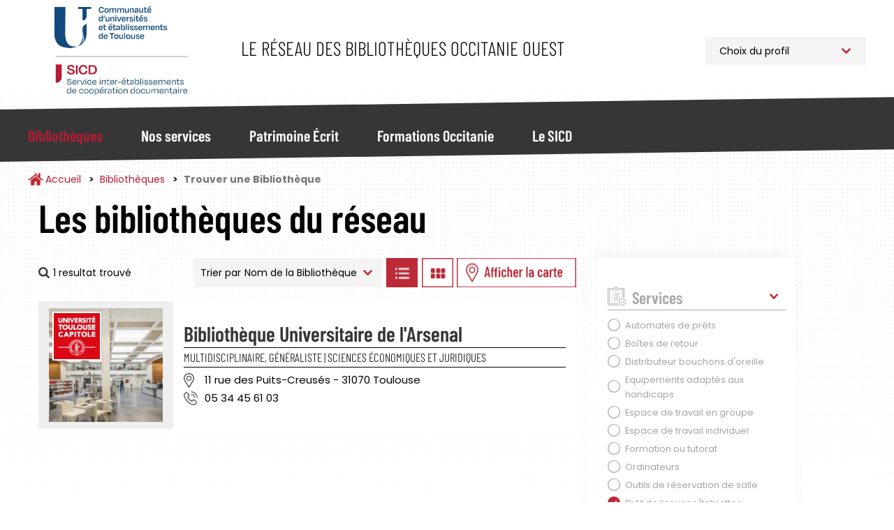

--- FILE ---
content_type: text/html; charset=UTF-8
request_url: https://bibliotheques.univ-toulouse.fr/bibliotheques/trouver?sort_by=nom_bibliotheque&f%5B0%5D=disciplines%3A14&f%5B1%5D=etablissement%3A60&f%5B2%5D=jours_ouverture%3A25&f%5B3%5D=services%3A47
body_size: 11827
content:
<!DOCTYPE html>
<html  lang="fr" dir="ltr">
	<head>
		<meta charset="utf-8" />
<script async src="https://www.googletagmanager.com/gtag/js?id=UA-6412451-1"></script>
<script>window.dataLayer = window.dataLayer || [];function gtag(){dataLayer.push(arguments)};gtag("js", new Date());gtag("set", "developer_id.dMDhkMT", true);gtag("config", "UA-6412451-1", {"groups":"default","anonymize_ip":true,"page_placeholder":"PLACEHOLDER_page_path"});</script>
<script>var _paq = _paq || [];(function(){var u=(("https:" == document.location.protocol) ? "https://webstats.univ-toulouse.fr/" : "https://webstats.univ-toulouse.fr/");_paq.push(["setSiteId", "73"]);_paq.push(["setTrackerUrl", u+"matomo.php"]);_paq.push(["setDoNotTrack", 1]);if (!window.matomo_search_results_active) {_paq.push(["trackPageView"]);}_paq.push(["setIgnoreClasses", ["no-tracking","colorbox"]]);_paq.push(["enableLinkTracking"]);var d=document,g=d.createElement("script"),s=d.getElementsByTagName("script")[0];g.type="text/javascript";g.defer=true;g.async=true;g.src=u+"matomo.js";s.parentNode.insertBefore(g,s);})();</script>
<meta name="Generator" content="Drupal 10 (https://www.drupal.org)" />
<meta name="MobileOptimized" content="width" />
<meta name="HandheldFriendly" content="true" />
<meta name="viewport" content="width=device-width, initial-scale=1.0" />
<link rel="icon" href="/themes/custom/sicd/favicon.ico" type="image/vnd.microsoft.icon" />

			<title>Trouver une Bibliothèque | Service Inter-établissements de Coopération Documentaire</title>
		
			<link rel="stylesheet" media="all" href="/core/misc/components/progress.module.css?t9f2k3" />
<link rel="stylesheet" media="all" href="/core/misc/components/ajax-progress.module.css?t9f2k3" />
<link rel="stylesheet" media="all" href="/core/modules/system/css/components/align.module.css?t9f2k3" />
<link rel="stylesheet" media="all" href="/core/modules/system/css/components/fieldgroup.module.css?t9f2k3" />
<link rel="stylesheet" media="all" href="/core/modules/system/css/components/container-inline.module.css?t9f2k3" />
<link rel="stylesheet" media="all" href="/core/modules/system/css/components/clearfix.module.css?t9f2k3" />
<link rel="stylesheet" media="all" href="/core/modules/system/css/components/details.module.css?t9f2k3" />
<link rel="stylesheet" media="all" href="/core/modules/system/css/components/hidden.module.css?t9f2k3" />
<link rel="stylesheet" media="all" href="/core/modules/system/css/components/item-list.module.css?t9f2k3" />
<link rel="stylesheet" media="all" href="/core/modules/system/css/components/js.module.css?t9f2k3" />
<link rel="stylesheet" media="all" href="/core/modules/system/css/components/nowrap.module.css?t9f2k3" />
<link rel="stylesheet" media="all" href="/core/modules/system/css/components/position-container.module.css?t9f2k3" />
<link rel="stylesheet" media="all" href="/core/modules/system/css/components/reset-appearance.module.css?t9f2k3" />
<link rel="stylesheet" media="all" href="/core/modules/system/css/components/resize.module.css?t9f2k3" />
<link rel="stylesheet" media="all" href="/core/modules/system/css/components/system-status-counter.css?t9f2k3" />
<link rel="stylesheet" media="all" href="/core/modules/system/css/components/system-status-report-counters.css?t9f2k3" />
<link rel="stylesheet" media="all" href="/core/modules/system/css/components/system-status-report-general-info.css?t9f2k3" />
<link rel="stylesheet" media="all" href="/core/modules/system/css/components/tablesort.module.css?t9f2k3" />
<link rel="stylesheet" media="all" href="/modules/contrib/leaflet/css/leaflet_general.css?t9f2k3" />
<link rel="stylesheet" media="all" href="/modules/contrib/leaflet/js/leaflet/dist/leaflet.css?t9f2k3" />
<link rel="stylesheet" media="all" href="/modules/contrib/leaflet/js/Leaflet.fullscreen-gh-pages/dist/leaflet.fullscreen.css?t9f2k3" />
<link rel="stylesheet" media="all" href="/modules/contrib/leaflet/js/Leaflet.ResetView/dist/L.Control.ResetView.min.css?t9f2k3" />
<link rel="stylesheet" media="all" href="/modules/contrib/leaflet/modules/leaflet_markercluster/js/leaflet_markercluster/dist/MarkerCluster.css?t9f2k3" />
<link rel="stylesheet" media="all" href="/modules/contrib/leaflet/modules/leaflet_markercluster/js/leaflet_markercluster/dist/MarkerCluster.Default.css?t9f2k3" />
<link rel="stylesheet" media="all" href="/core/modules/views/css/views.module.css?t9f2k3" />
<link rel="stylesheet" media="all" href="/modules/contrib/webform/modules/webform_bootstrap/css/webform_bootstrap.css?t9f2k3" />
<link rel="stylesheet" media="all" href="/libraries/slick/slick/slick.css?t9f2k3" />
<link rel="stylesheet" media="all" href="/themes/custom/sicd/css/style.css?t9f2k3" />

				</head>
				<body class="path-bibliotheques has-glyphicons">
					<a href="#main-content" class="visually-hidden focusable skip-link">
						Aller au contenu principal
					</a>
					
					  <div class="dialog-off-canvas-main-canvas" data-off-canvas-main-canvas>
    							<header class="navbar navbar-default"
			id="navbar" role="banner">
						<div
				class="container">
								<div class="navbar-header">
					  <div class="region region-navigation">
            <a class="name navbar-brand" href="/" title="Accueil" rel="home">Service Inter-établissements de Coopération Documentaire</a>
        <p class="navbar-text">Le réseau des bibliothèques Occitanie Ouest</p>
  
<section id="block-choixprofil" class="block block-block-content block-block-content09c220d5-ef86-46e2-814a-f55d8c38f5ab">
  
		

			
            <div class="field field--name-body field--type-text-with-summary field--label-hidden field--item"><p><select class="select_location"><option>Choix du profil</option><option value="/profil-pro">Professionnel</option><option value="/profil-public">Public</option> </select></p>
</div>
      
	</section>

  </div>

																<button type="button" class="navbar-toggle" data-toggle="collapse" data-target="#navbar-collapse">
							<span class="sr-only">Toggle navigation</span>
							<span class="icon-bar"></span>
							<span class="icon-bar"></span>
							<span class="icon-bar"></span>
						</button>
									</div>
							</div>
													<div id="navbar-collapse" class="navbar-collapse collapse">
					<div class="container">
						  <div class="region region-navigation-collapsible">
    <nav role="navigation" aria-labelledby="block-sicd-main-menu-menu" id="block-sicd-main-menu">
            
  <h2 class="visually-hidden" id="block-sicd-main-menu-menu">Navigation Principale</h2>
  

        

<button id="closeMenu" aria-label="Fermer le menu principal">Menu</button>



			<ul class="menu menu--main nav navbar-nav">
															<li class="expanded dropdown active active-trail first">
																																				<a href="/bibliotheques" class="dropdown-toggle active-trail" data-toggle="dropdown" data-drupal-link-system-path="bibliotheques">Bibliothèques</a>
											<button id="backMenu">Retour au menu</button>
						<div class="dropdown-menu">
							<h3>Bibliothèques</h3>
							<ul class="main-submenu">
                												<li class="first">
        				        <a href="/bibliotheques/trouver" class="navbar-text" data-drupal-link-system-path="bibliotheques/trouver">Trouver une Bibliothèque</a>
							</li>
											<li>
        				        <a href="/bibliotheques/la-carte-multiservices" class="navbar-text" data-drupal-link-system-path="node/813">La Carte Multiservices</a>
							</li>
											<li class="last">
        				        <a href="/bibliotheques/sinscrire" class="navbar-text" data-drupal-link-system-path="node/953">S&#039;inscrire</a>
							</li>
			
							</ul>
						</div>
									</li>
															<li class="expanded dropdown">
																																				<a href="/nos-services" class="dropdown-toggle" data-toggle="dropdown" data-drupal-link-system-path="nos-services">Nos services</a>
											<button id="backMenu">Retour au menu</button>
						<div class="dropdown-menu">
							<h3>Nos services</h3>
							<ul class="main-submenu">
                												<li class="expanded dropdown first">
        				        <span class="navbar-text">Pour Tous</span>
				          <ul class="level-1">
            												<li class="first">
        				        <a href="/nos-services/public/archipel" data-drupal-link-system-path="node/923">Archipel</a>
							</li>
											<li>
        				        <a href="/nos-services/public/navette" data-drupal-link-system-path="node/925">Navette</a>
							</li>
											<li>
        				        <a href="/nos-services/public/tolosana" data-drupal-link-system-path="node/924">Tolosana</a>
							</li>
											<li>
        				        <a href="/nos-services/public/une-question" data-drupal-link-system-path="node/926">Une Question ?</a>
							</li>
											<li>
        				        <a href="/nos-services/public/ebooks-on-demand" data-drupal-link-system-path="node/927">Ebooks on Demand</a>
							</li>
											<li class="last">
        				        <a href="/nos-services/public/quitus" data-drupal-link-system-path="node/1781">Quitus</a>
							</li>
			
					</ul>
							</li>
											<li class="expanded dropdown last">
        				        <span class="navbar-text">Pour les Professionnels</span>
				          <ul class="level-1">
            												<li class="first">
        				        <a href="/nos-services/professionnel/alma" data-drupal-link-system-path="node/955">Alma</a>
							</li>
											<li>
        				        <a href="/nos-services/professionnel/sudoc-ps" data-drupal-link-system-path="node/928">Centre Régional SUDOC-PS</a>
							</li>
											<li>
        				        <a href="/nos-services/professionnel/otrs" data-drupal-link-system-path="node/930">Guichet d&#039;assistance</a>
							</li>
											<li>
        				        <a href="/nos-services/professionnel/intranet-reseau" data-drupal-link-system-path="node/929">Intranet Réseau</a>
							</li>
											<li class="last">
        				        <a href="/nos-services/professionnel/numerisation-a-la-demande" data-drupal-link-system-path="node/952">Numérisation à la demande</a>
							</li>
			
					</ul>
							</li>
			
							</ul>
						</div>
									</li>
															<li class="expanded dropdown">
																																				<a href="/patrimoine" class="dropdown-toggle" data-toggle="dropdown" data-drupal-link-system-path="patrimoine">Patrimoine Écrit</a>
											<button id="backMenu">Retour au menu</button>
						<div class="dropdown-menu">
							<h3>Patrimoine Écrit</h3>
							<ul class="main-submenu">
                												<li class="first">
        				        <a href="/patrimoine/un-patrimoine-%C3%A0-pr%C3%A9server-et-partager" class="navbar-text" data-drupal-link-system-path="node/936">Un patrimoine à préserver et partager</a>
							</li>
											<li>
        				        <a href="/patrimoine/les-collections-rares-et-pr%C3%A9cieuses" class="navbar-text" data-drupal-link-system-path="node/937">Les collections rares et précieuses</a>
							</li>
											<li>
        				        <a href="/patrimoine/consulter-les-documents-patrimoniaux-des-BU-toulousaines" class="navbar-text" data-drupal-link-system-path="node/900">Consulter les documents patrimoniaux</a>
							</li>
											<li>
        				        <a href="/patrimoine/tolosana" class="navbar-text" data-drupal-link-system-path="node/816">Tolosana</a>
							</li>
											<li>
        				        <a href="/patrimoine/expositions" class="navbar-text" data-drupal-link-system-path="patrimoine/expositions">Expositions</a>
							</li>
											<li>
        				        <a href="/patrimoine/expositions-virtuelles" class="navbar-text" data-drupal-link-system-path="patrimoine/expositions-virtuelles">Expositions Virtuelles</a>
							</li>
											<li>
        				        <a href="/patrimoine/le-carnet-de-recherches-Estampilles-et-pontuseaux" class="navbar-text" data-drupal-link-system-path="node/882">Le carnet de recherches Estampilles et pontuseaux</a>
							</li>
											<li class="last">
        				        <a href="/patrimoine/publications" class="navbar-text" data-drupal-link-system-path="patrimoine/publications">Publications</a>
							</li>
			
							</ul>
						</div>
									</li>
															<li class="expanded dropdown">
																																				<a href="/formations" class="dropdown-toggle" data-toggle="dropdown" data-drupal-link-system-path="formations">Formations Occitanie</a>
											<button id="backMenu">Retour au menu</button>
						<div class="dropdown-menu">
							<h3>Formations Occitanie</h3>
							<ul class="main-submenu">
                												<li class="first">
        				        <a href="/formations/mediadoc" class="navbar-text" data-drupal-link-system-path="node/896">Mediad&#039;Oc</a>
							</li>
											<li>
        				        <a href="/formations/urfist" class="navbar-text" data-drupal-link-system-path="node/897">Urfist</a>
							</li>
											<li class="last">
        				        <a href="/formations/fadoc" class="navbar-text" data-drupal-link-system-path="node/899">Fad&#039;Oc</a>
							</li>
			
							</ul>
						</div>
									</li>
															<li class="expanded dropdown last">
																																				<a href="/sicd" class="dropdown-toggle" data-toggle="dropdown" data-drupal-link-system-path="sicd">Le SICD</a>
											<button id="backMenu">Retour au menu</button>
						<div class="dropdown-menu">
							<h3>Le SICD</h3>
							<ul class="main-submenu">
                												<li class="first">
        				        <a href="/sicd/les-missions" class="navbar-text" data-drupal-link-system-path="node/786">Les Missions</a>
							</li>
											<li>
        				        <a href="/sicd/histoire-du-reseau-et-du-sicd" class="navbar-text" data-drupal-link-system-path="node/807">Historique du Réseau</a>
							</li>
											<li>
        				        <a href="/sicd/chiffres-cles" class="navbar-text" data-drupal-link-system-path="node/819">Les Chiffres Clés</a>
							</li>
											<li>
        				        <a href="/sicd/cartographie" class="navbar-text" data-drupal-link-system-path="sicd/cartographie">Cartographie du Réseau</a>
							</li>
											<li>
        				        <a href="/sicd/annuaire" class="navbar-text" data-drupal-link-system-path="sicd/annuaire">Organigramme et Annuaire</a>
							</li>
											<li class="last">
        				        <a href="/sicd/organisation-du-sicd" class="navbar-text" data-drupal-link-system-path="sicd/organisation-du-sicd">Organisation du SICD</a>
							</li>
			
							</ul>
						</div>
									</li>
					</ul>
	

  </nav>

  </div>

					</div>
				</div>
			
		</header>

	

<main role="main" class="main-container container js-quickedit-main-content">
	<div
		class="row">

											<div class="col-sm-12" role="heading">
					  <div class="region region-header">
        <ol class="breadcrumb">
          <li >
                  <a href="/">Accueil</a>
              </li>
          <li >
                  <a href="/bibliotheques">Bibliothèques</a>
              </li>
          <li  class="active">
                  Trouver une Bibliothèque
              </li>
      </ol>


  </div>

				</div>
					

											<section class="col-sm-8 col-md-8">

													<a id="main-content"></a>
					  <div class="region region-bibliotheques-results">
    <section data-drupal-facets-summary-id="votre_recherche" id="block-votrerecherche" class="block block-facets-summary block-facets-summary-blockvotre-recherche clearfix col-md-8">
  
      <h1 class="block-title">Les bibliothèques du réseau</h1>
    

      
<ul class="summary_bibliotheques"><span class="source-summary-count nombre-resultats">
  1 resultat trouvé</span>
</ul>
  </section>

<section class="views-exposed-form block block-views block-views-exposed-filter-blockrecherche-bibliotheques-liste clearfix" data-drupal-selector="views-exposed-form-recherche-bibliotheques-liste" id="block-form-recherche-bibliotheques-liste">
	
		

			<form action="/bibliotheques/trouver" method="get" id="views-exposed-form-recherche-bibliotheques-liste" accept-charset="UTF-8">
  																																									

<div id="form-exposed_recherche_bibliotheques" class="form--inline form-inline clearfix">
	<div class="form-item js-form-item form-type-select js-form-type-select form-item-sort-by js-form-item-sort-by form-group">
      <label for="edit-sort-by--2" class="control-label">Trier par</label>
  
  
  <div class="select-wrapper"><select data-drupal-selector="edit-sort-by" class="form-select form-control" id="edit-sort-by--2" name="sort_by"><option
            value="nom_bibliotheque" selected="selected">Nom de la Bibliothèque</option><option
            value="field_bibliotheque_idx_ville_name">Ville</option></select></div>

  
  
  </div>
<input data-drupal-selector="edit-0" type="hidden" name="f[0]" value="disciplines:14" /><input data-drupal-selector="edit-1" type="hidden" name="f[1]" value="etablissement:60" /><input data-drupal-selector="edit-2" type="hidden" name="f[2]" value="jours_ouverture:25" /><input data-drupal-selector="edit-3" type="hidden" name="f[3]" value="services:47" />
<div data-drupal-selector="edit-actions" class="form-actions form-group js-form-wrapper form-wrapper" id="edit-actions--2"><button data-drupal-selector="edit-submit-recherche-bibliotheques-2" class="button js-form-submit form-submit btn-default btn" type="submit" id="edit-submit-recherche-bibliotheques--2" value="Trier">Trier</button></div>

		<a class="btn-display-bibliotheque btn-display-list" href="#">Afficher les bibliothèques en Liste</a>
		<a class="btn-display-bibliotheque btn-display-grid" href="#">Afficher les bibliothèques en Grille</a>
		<a class="btn-display-bibliotheque btn-display-map" href="#">Afficher les bibliothèques sur la Carte</a>
		<a class="btn-display-bibliotheque btn-display-filters" href="#">Afficher les filtres</a>

	</div>

</form>

	</section>
  
<div class="views-element-container form-group"><div class="affichage-liste view view-recherche-bibliotheques view-id-recherche_bibliotheques view-display-id-liste js-view-dom-id-b5e74b783084bbf291d9eb045e6a1efd0de994d7f7322a473b984c1459a825f7">
  
    
      
      <div class="view-content">
          <div>

<div class="item-bibliotheque col-md-12">
	<div class="col-md-3 picture">
		<img src="/sites/default/files/styles/bibliotheque_liste_carre/public/bibliotheques/v2s-architectes-learning-center-bibiliothe.jpg?h=a1e1a043&amp;itok=mU4QZWnW" class="photo-etablissement">
		<div class="logo-etablissement">
			<img src="/sites/default/files/styles/thumbnail/public/etablissements/logo/logo-utc.jpg?itok=q3K7E21K">
		</div>
	</div>
	<div class="col-md-9 informations">
		<h2><a href="/bibliotheques/fiche/bibliotheque-universitaire-de-larsenal" hreflang="fr">Bibliothèque Universitaire de l&#039;Arsenal</a></h2>

					<div class="discipline-etablissement">Multidisciplinaire, Généraliste | Sciences économiques et juridiques</div>
				<div class="adresse-etablissement">11 rue des Puits-Creusés  - 31070 Toulouse</div>
		<div class="telephone-etablissement">05 34 45 61 03</div>
		<div class="email-etablissement"></div>
			</div>
</div>
</div>

    </div>
  
      
        <div class="attachment attachment-after">
      
<div class="views-element-container form-group"><div class="affichage-carte onglet-carte view-recherche-bibliotheques view-id-recherche_bibliotheques view-display-id-carte js-view-dom-id-a6a9dcea445bbcff36161fca37477d8926d81c44f1455b085faf71bcfea62dfd">
  
    
  
      <div class="view-map">
      <div id="leaflet-map-view-recherche-bibliotheques-carte"  style="min-width: 150px; height: 800px"></div>

    </div>
  
  
</div>
</div>

    </div>
        </div>
</div>


  </div>

				
			</section>


															<aside class="col-sm-4 col-md-3" role="complementary">
						<button id="closeFilters">Fermer les filtres</button>
						  <div class="region region-bibliotheques-facets">
    
<section id="block-facetsblock" class="block block-facets-block">
  
		

			<div class="facets-accordeon">
<div class="facet-block" id="accordeon-0">
        <div class="heading" id="heading0">
    <p class="facet-block__title " data-toggle="collapse" data-target="#facet0" aria-expanded="false" aria-controls="facet0">Services</p>
  </div>
    <div id="facet0" class="collapse in" aria-labbeled-by="heading0" data-parent="#accordeon-0">
    <div class="facet-block__content" ><div class="facets-widget-checkbox">
      <ul data-drupal-facet-id="services" data-drupal-facet-alias="services" class="facet-active js-facets-checkbox-links item-list__checkbox"><li class="facet-item"><a href="/bibliotheques/trouver?sort_by=nom_bibliotheque&amp;f%5B0%5D=disciplines%3A14&amp;f%5B1%5D=etablissement%3A60&amp;f%5B2%5D=jours_ouverture%3A25&amp;f%5B3%5D=services%3A36" rel="nofollow" data-drupal-facet-item-id="services-36" data-drupal-facet-item-value="36" data-drupal-facet-item-count="1"><span class="facet-item__value">Automates de prêts</span>
</a></li><li class="facet-item"><a href="/bibliotheques/trouver?sort_by=nom_bibliotheque&amp;f%5B0%5D=disciplines%3A14&amp;f%5B1%5D=etablissement%3A60&amp;f%5B2%5D=jours_ouverture%3A25&amp;f%5B3%5D=services%3A37" rel="nofollow" data-drupal-facet-item-id="services-37" data-drupal-facet-item-value="37" data-drupal-facet-item-count="2"><span class="facet-item__value">Boîtes de retour</span>
</a></li><li class="facet-item"><a href="/bibliotheques/trouver?sort_by=nom_bibliotheque&amp;f%5B0%5D=disciplines%3A14&amp;f%5B1%5D=etablissement%3A60&amp;f%5B2%5D=jours_ouverture%3A25&amp;f%5B3%5D=services%3A39" rel="nofollow" data-drupal-facet-item-id="services-39" data-drupal-facet-item-value="39" data-drupal-facet-item-count="1"><span class="facet-item__value">Distributeur bouchons d&#039;oreille</span>
</a></li><li class="facet-item"><a href="/bibliotheques/trouver?sort_by=nom_bibliotheque&amp;f%5B0%5D=disciplines%3A14&amp;f%5B1%5D=etablissement%3A60&amp;f%5B2%5D=jours_ouverture%3A25&amp;f%5B3%5D=services%3A40" rel="nofollow" data-drupal-facet-item-id="services-40" data-drupal-facet-item-value="40" data-drupal-facet-item-count="2"><span class="facet-item__value">Equipements adaptés aux handicaps</span>
</a></li><li class="facet-item"><a href="/bibliotheques/trouver?sort_by=nom_bibliotheque&amp;f%5B0%5D=disciplines%3A14&amp;f%5B1%5D=etablissement%3A60&amp;f%5B2%5D=jours_ouverture%3A25&amp;f%5B3%5D=services%3A41" rel="nofollow" data-drupal-facet-item-id="services-41" data-drupal-facet-item-value="41" data-drupal-facet-item-count="3"><span class="facet-item__value">Espace de travail en groupe</span>
</a></li><li class="facet-item"><a href="/bibliotheques/trouver?sort_by=nom_bibliotheque&amp;f%5B0%5D=disciplines%3A14&amp;f%5B1%5D=etablissement%3A60&amp;f%5B2%5D=jours_ouverture%3A25&amp;f%5B3%5D=services%3A42" rel="nofollow" data-drupal-facet-item-id="services-42" data-drupal-facet-item-value="42" data-drupal-facet-item-count="3"><span class="facet-item__value">Espace de travail individuel</span>
</a></li><li class="facet-item"><a href="/bibliotheques/trouver?sort_by=nom_bibliotheque&amp;f%5B0%5D=disciplines%3A14&amp;f%5B1%5D=etablissement%3A60&amp;f%5B2%5D=jours_ouverture%3A25&amp;f%5B3%5D=services%3A43" rel="nofollow" data-drupal-facet-item-id="services-43" data-drupal-facet-item-value="43" data-drupal-facet-item-count="3"><span class="facet-item__value">Formation ou tutorat</span>
</a></li><li class="facet-item"><a href="/bibliotheques/trouver?sort_by=nom_bibliotheque&amp;f%5B0%5D=disciplines%3A14&amp;f%5B1%5D=etablissement%3A60&amp;f%5B2%5D=jours_ouverture%3A25&amp;f%5B3%5D=services%3A45" rel="nofollow" data-drupal-facet-item-id="services-45" data-drupal-facet-item-value="45" data-drupal-facet-item-count="5"><span class="facet-item__value">Ordinateurs</span>
</a></li><li class="facet-item"><a href="/bibliotheques/trouver?sort_by=nom_bibliotheque&amp;f%5B0%5D=disciplines%3A14&amp;f%5B1%5D=etablissement%3A60&amp;f%5B2%5D=jours_ouverture%3A25&amp;f%5B3%5D=services%3A46" rel="nofollow" data-drupal-facet-item-id="services-46" data-drupal-facet-item-value="46" data-drupal-facet-item-count="2"><span class="facet-item__value">Outils de réservation de salle</span>
</a></li><li class="facet-item"><a href="/bibliotheques/trouver?sort_by=nom_bibliotheque&amp;f%5B0%5D=disciplines%3A14&amp;f%5B1%5D=etablissement%3A60&amp;f%5B2%5D=jours_ouverture%3A25" rel="nofollow" class="is-active" data-drupal-facet-item-id="services-47" data-drupal-facet-item-value="47" data-drupal-facet-item-count="1">  <span class="facet-item__status js-facet-deactivate">(-)</span>
<span class="facet-item__value">Prêt de liseuses/tablettes</span>
</a></li><li class="facet-item"><a href="/bibliotheques/trouver?sort_by=nom_bibliotheque&amp;f%5B0%5D=disciplines%3A14&amp;f%5B1%5D=etablissement%3A60&amp;f%5B2%5D=jours_ouverture%3A25&amp;f%5B3%5D=services%3A48" rel="nofollow" data-drupal-facet-item-id="services-48" data-drupal-facet-item-value="48" data-drupal-facet-item-count="3"><span class="facet-item__value">Prêt entre Bibliothèques</span>
</a></li><li class="facet-item"><a href="/bibliotheques/trouver?sort_by=nom_bibliotheque&amp;f%5B0%5D=disciplines%3A14&amp;f%5B1%5D=etablissement%3A60&amp;f%5B2%5D=jours_ouverture%3A25&amp;f%5B3%5D=services%3A49" rel="nofollow" data-drupal-facet-item-id="services-49" data-drupal-facet-item-value="49" data-drupal-facet-item-count="2"><span class="facet-item__value">Prêts d&#039;ordinateurs portables</span>
</a></li><li class="facet-item"><a href="/bibliotheques/trouver?sort_by=nom_bibliotheque&amp;f%5B0%5D=disciplines%3A14&amp;f%5B1%5D=etablissement%3A60&amp;f%5B2%5D=jours_ouverture%3A25&amp;f%5B3%5D=services%3A50" rel="nofollow" data-drupal-facet-item-id="services-50" data-drupal-facet-item-value="50" data-drupal-facet-item-count="4"><span class="facet-item__value">Reprographie</span>
</a></li><li class="facet-item"><a href="/bibliotheques/trouver?sort_by=nom_bibliotheque&amp;f%5B0%5D=disciplines%3A14&amp;f%5B1%5D=etablissement%3A60&amp;f%5B2%5D=jours_ouverture%3A25&amp;f%5B3%5D=services%3A52" rel="nofollow" data-drupal-facet-item-id="services-52" data-drupal-facet-item-value="52" data-drupal-facet-item-count="1"><span class="facet-item__value">Tableaux blancs interactifs</span>
</a></li><li class="facet-item"><a href="/bibliotheques/trouver?sort_by=nom_bibliotheque&amp;f%5B0%5D=disciplines%3A14&amp;f%5B1%5D=etablissement%3A60&amp;f%5B2%5D=jours_ouverture%3A25&amp;f%5B3%5D=services%3A53" rel="nofollow" data-drupal-facet-item-id="services-53" data-drupal-facet-item-value="53" data-drupal-facet-item-count="4"><span class="facet-item__value">Wifi</span>
</a></li></ul>
</div>
</div>
  </div>
</div>
<div class="facet-block" id="accordeon-1">
        <div class="heading" id="heading1">
    <p class="facet-block__title collapsed" data-toggle="collapse" data-target="#facet1" aria-expanded="false" aria-controls="facet1">Etablissement</p>
  </div>
    <div id="facet1" class="collapse " aria-labbeled-by="heading1" data-parent="#accordeon-1">
    <div class="facet-block__content" ><div class="facets-widget-checkbox">
      <ul data-drupal-facet-id="etablissement" data-drupal-facet-alias="etablissement" class="facet-active js-facets-checkbox-links item-list__checkbox"><li class="facet-item"><a href="/bibliotheques/trouver?sort_by=nom_bibliotheque&amp;f%5B0%5D=disciplines%3A14&amp;f%5B1%5D=jours_ouverture%3A25&amp;f%5B2%5D=services%3A47" rel="nofollow" class="is-active" data-drupal-facet-item-id="etablissement-60" data-drupal-facet-item-value="60" data-drupal-facet-item-count="1">  <span class="facet-item__status js-facet-deactivate">(-)</span>
<span class="facet-item__value">Toulouse 1 Capitole</span>
</a></li><li class="facet-item"><a href="/bibliotheques/trouver?sort_by=nom_bibliotheque&amp;f%5B0%5D=disciplines%3A14&amp;f%5B1%5D=etablissement%3A61&amp;f%5B2%5D=jours_ouverture%3A25&amp;f%5B3%5D=services%3A47" rel="nofollow" data-drupal-facet-item-id="etablissement-61" data-drupal-facet-item-value="61" data-drupal-facet-item-count="3"><span class="facet-item__value">Toulouse 2 Jean Jaurès</span>
</a></li><li class="facet-item"><a href="/bibliotheques/trouver?sort_by=nom_bibliotheque&amp;f%5B0%5D=disciplines%3A14&amp;f%5B1%5D=etablissement%3A93&amp;f%5B2%5D=jours_ouverture%3A25&amp;f%5B3%5D=services%3A47" rel="nofollow" data-drupal-facet-item-id="etablissement-93" data-drupal-facet-item-value="93" data-drupal-facet-item-count="1"><span class="facet-item__value">Université de Technologie Tarbes Occitanie Pyrénées</span>
</a></li><li class="facet-item"><a href="/bibliotheques/trouver?sort_by=nom_bibliotheque&amp;f%5B0%5D=disciplines%3A14&amp;f%5B1%5D=etablissement%3A62&amp;f%5B2%5D=jours_ouverture%3A25&amp;f%5B3%5D=services%3A47" rel="nofollow" data-drupal-facet-item-id="etablissement-62" data-drupal-facet-item-value="62" data-drupal-facet-item-count="2"><span class="facet-item__value">Université de Toulouse</span>
</a></li></ul>
</div>
</div>
  </div>
</div>
<div class="facet-block" id="accordeon-2">
        <div class="heading" id="heading2">
    <p class="facet-block__title collapsed" data-toggle="collapse" data-target="#facet2" aria-expanded="false" aria-controls="facet2">Disciplines</p>
  </div>
    <div id="facet2" class="collapse " aria-labbeled-by="heading2" data-parent="#accordeon-2">
    <div class="facet-block__content" ><div class="facets-widget-checkbox">
      <ul data-drupal-facet-id="disciplines" data-drupal-facet-alias="disciplines" class="facet-active js-facets-checkbox-links item-list__checkbox"><li class="facet-item"><a href="/bibliotheques/trouver?sort_by=nom_bibliotheque&amp;f%5B0%5D=disciplines%3A10&amp;f%5B1%5D=etablissement%3A60&amp;f%5B2%5D=jours_ouverture%3A25&amp;f%5B3%5D=services%3A47" rel="nofollow" data-drupal-facet-item-id="disciplines-10" data-drupal-facet-item-value="10" data-drupal-facet-item-count="1"><span class="facet-item__value">Droit, Sciences Politiques</span>
</a></li><li class="facet-item"><a href="/bibliotheques/trouver?sort_by=nom_bibliotheque&amp;f%5B0%5D=disciplines%3A13&amp;f%5B1%5D=etablissement%3A60&amp;f%5B2%5D=jours_ouverture%3A25&amp;f%5B3%5D=services%3A47" rel="nofollow" data-drupal-facet-item-id="disciplines-13" data-drupal-facet-item-value="13" data-drupal-facet-item-count="1"><span class="facet-item__value">Mathématiques et Informatique</span>
</a></li><li class="facet-item"><a href="/bibliotheques/trouver?sort_by=nom_bibliotheque&amp;f%5B0%5D=etablissement%3A60&amp;f%5B1%5D=jours_ouverture%3A25&amp;f%5B2%5D=services%3A47" rel="nofollow" class="is-active" data-drupal-facet-item-id="disciplines-14" data-drupal-facet-item-value="14" data-drupal-facet-item-count="1">  <span class="facet-item__status js-facet-deactivate">(-)</span>
<span class="facet-item__value">Multidisciplinaire, Généraliste</span>
</a></li><li class="facet-item"><a href="/bibliotheques/trouver?sort_by=nom_bibliotheque&amp;f%5B0%5D=disciplines%3A15&amp;f%5B1%5D=etablissement%3A60&amp;f%5B2%5D=jours_ouverture%3A25&amp;f%5B3%5D=services%3A47" rel="nofollow" data-drupal-facet-item-id="disciplines-15" data-drupal-facet-item-value="15" data-drupal-facet-item-count="1"><span class="facet-item__value">Patrimoine</span>
</a></li><li class="facet-item"><a href="/bibliotheques/trouver?sort_by=nom_bibliotheque&amp;f%5B0%5D=disciplines%3A21&amp;f%5B1%5D=etablissement%3A60&amp;f%5B2%5D=jours_ouverture%3A25&amp;f%5B3%5D=services%3A47" rel="nofollow" data-drupal-facet-item-id="disciplines-21" data-drupal-facet-item-value="21" data-drupal-facet-item-count="1"><span class="facet-item__value">Sciences Economiques, Gestion</span>
</a></li></ul>
</div>
</div>
  </div>
</div>
<div class="facet-block" id="accordeon-3">
        <div class="heading" id="heading3">
    <p class="facet-block__title collapsed" data-toggle="collapse" data-target="#facet3" aria-expanded="false" aria-controls="facet3">Ville</p>
  </div>
    <div id="facet3" class="collapse " aria-labbeled-by="heading3" data-parent="#accordeon-3">
    <div class="facet-block__content" ><div class="facets-widget-checkbox">
      <ul data-drupal-facet-id="ville" data-drupal-facet-alias="ville" class="facet-inactive js-facets-checkbox-links item-list__checkbox"><li class="facet-item"><a href="/bibliotheques/trouver?sort_by=nom_bibliotheque&amp;f%5B0%5D=disciplines%3A14&amp;f%5B1%5D=etablissement%3A60&amp;f%5B2%5D=jours_ouverture%3A25&amp;f%5B3%5D=services%3A47&amp;f%5B4%5D=ville%3A35" rel="nofollow" data-drupal-facet-item-id="ville-35" data-drupal-facet-item-value="35" data-drupal-facet-item-count="1"><span class="facet-item__value">Toulouse</span>
</a></li></ul>
</div>
</div>
  </div>
</div>
<div class="facet-block" id="accordeon-4">
        <div class="heading" id="heading4">
    <p class="facet-block__title collapsed" data-toggle="collapse" data-target="#facet4" aria-expanded="false" aria-controls="facet4">Jours d&#039;Ouverture</p>
  </div>
    <div id="facet4" class="collapse " aria-labbeled-by="heading4" data-parent="#accordeon-4">
    <div class="facet-block__content" ><div class="facets-widget-checkbox">
      <ul data-drupal-facet-id="jours_ouverture" data-drupal-facet-alias="jours_ouverture" class="facet-active js-facets-checkbox-links item-list__checkbox"><li class="facet-item"><a href="/bibliotheques/trouver?sort_by=nom_bibliotheque&amp;f%5B0%5D=disciplines%3A14&amp;f%5B1%5D=etablissement%3A60&amp;f%5B2%5D=jours_ouverture%3A24&amp;f%5B3%5D=services%3A47" rel="nofollow" data-drupal-facet-item-id="jours-ouverture-24" data-drupal-facet-item-value="24" data-drupal-facet-item-count="1"><span class="facet-item__value">Lundi</span>
</a></li><li class="facet-item"><a href="/bibliotheques/trouver?sort_by=nom_bibliotheque&amp;f%5B0%5D=disciplines%3A14&amp;f%5B1%5D=etablissement%3A60&amp;f%5B2%5D=services%3A47" rel="nofollow" class="is-active" data-drupal-facet-item-id="jours-ouverture-25" data-drupal-facet-item-value="25" data-drupal-facet-item-count="1">  <span class="facet-item__status js-facet-deactivate">(-)</span>
<span class="facet-item__value">Mardi</span>
</a></li><li class="facet-item"><a href="/bibliotheques/trouver?sort_by=nom_bibliotheque&amp;f%5B0%5D=disciplines%3A14&amp;f%5B1%5D=etablissement%3A60&amp;f%5B2%5D=jours_ouverture%3A26&amp;f%5B3%5D=services%3A47" rel="nofollow" data-drupal-facet-item-id="jours-ouverture-26" data-drupal-facet-item-value="26" data-drupal-facet-item-count="1"><span class="facet-item__value">Mercredi</span>
</a></li><li class="facet-item"><a href="/bibliotheques/trouver?sort_by=nom_bibliotheque&amp;f%5B0%5D=disciplines%3A14&amp;f%5B1%5D=etablissement%3A60&amp;f%5B2%5D=jours_ouverture%3A27&amp;f%5B3%5D=services%3A47" rel="nofollow" data-drupal-facet-item-id="jours-ouverture-27" data-drupal-facet-item-value="27" data-drupal-facet-item-count="1"><span class="facet-item__value">Jeudi</span>
</a></li><li class="facet-item"><a href="/bibliotheques/trouver?sort_by=nom_bibliotheque&amp;f%5B0%5D=disciplines%3A14&amp;f%5B1%5D=etablissement%3A60&amp;f%5B2%5D=jours_ouverture%3A28&amp;f%5B3%5D=services%3A47" rel="nofollow" data-drupal-facet-item-id="jours-ouverture-28" data-drupal-facet-item-value="28" data-drupal-facet-item-count="1"><span class="facet-item__value">Vendredi</span>
</a></li><li class="facet-item"><a href="/bibliotheques/trouver?sort_by=nom_bibliotheque&amp;f%5B0%5D=disciplines%3A14&amp;f%5B1%5D=etablissement%3A60&amp;f%5B2%5D=jours_ouverture%3A29&amp;f%5B3%5D=services%3A47" rel="nofollow" data-drupal-facet-item-id="jours-ouverture-29" data-drupal-facet-item-value="29" data-drupal-facet-item-count="1"><span class="facet-item__value">Samedi</span>
</a></li></ul>
</div>
</div>
  </div>
</div>
</div>

	</section>

  </div>

					</aside>
							

		

	</div>
</main>


			<div id="block-bibliotheques">
			  <div class="region region-bibliotheques">
    
<section class="views-element-container block block-views block-views-blocketablissements-modal-archipel" id="block-views-block-etablissements-modal-archipel-2">
  
		

			
<div class="form-group"><div class="view view-etablissements view-id-etablissements view-display-id-modal_archipel js-view-dom-id-b6660550e066d39130023ec3f267c6b042243ac5ffd3769f7f3516bd1d868798">
  
    
      
      <div class="view-content">
      
<div class="modal fade" id="etablissementsModal" tabindex="-1" role="dialog" aria-labelledby="Accédez à Archipel" aria-hidden="true">
	<div class="modal-dialog modal-dialog-centered">
		<div class="modal-content etablissements-modal">

			<div class="etablissements-modal-header">
				<button type="button" class="close" data-dismiss="modal" aria-label="Close"><span aria-hidden="true">&times;</span></button>
				<h2>Liste des Bibliothèques</h2>
				Découvrez le catalogue de votre établissement
			</div>

			<div class="etablissements-modal-container">
									<div class="etablissement-modal-item" id="etablissement-0">
				    
<a href="https://bit.ly/3cDcTfV" target="_blank">

	<div class="etablissement-image-modal">
  		<img src="/sites/default/files/styles/etablissements_modal/public/etablissements/logo/logo-utc.jpg?itok=dP_8D-YE" />
  		<br/><b></b>
  	</div>
  	
  
</a>




					</div>
									<div class="etablissement-modal-item" id="etablissement-1">
				    
<a href="https://bit.ly/3cFy15s" target="_blank">

	<div class="etablissement-image-modal">
  		<img src="/sites/default/files/styles/etablissements_modal/public/etablissements/logo/ut2.png?itok=2WX99GTT" />
  		<br/><b></b>
  	</div>
  	
  
</a>




					</div>
									<div class="etablissement-modal-item" id="etablissement-2">
				    
<a href="https://bit.ly/2PEHssF" target="_blank">

	<div class="etablissement-image-modal">
  		<img src="/sites/default/files/styles/etablissements_modal/public/etablissements/logo/Logo-Universite-Toulouse_min.png?itok=_PX5xNe-" />
  		<br/><b></b>
  	</div>
  	
  
</a>




					</div>
									<div class="etablissement-modal-item" id="etablissement-3">
				    
<a href="https://bit.ly/3cB8REL" target="_blank">

	<div class="etablissement-image-modal">
  		<img src="/sites/default/files/styles/etablissements_modal/public/etablissements/logo/inp-envt_0.png?itok=mAJwf_DR" />
  		<br/><b></b>
  	</div>
  	
  
</a>




					</div>
									<div class="etablissement-modal-item" id="etablissement-4">
				    
<a href="https://bit.ly/3weaRup" target="_blank">

	<div class="etablissement-image-modal">
  		<img src="/sites/default/files/styles/etablissements_modal/public/etablissements/logo/insa.png?itok=iFDsQf4S" />
  		<br/><b></b>
  	</div>
  	
  
</a>




					</div>
									<div class="etablissement-modal-item" id="etablissement-5">
				    
<a href="https://bit.ly/2POMy5S" target="_blank">

	<div class="etablissement-image-modal">
  		<img src="/sites/default/files/styles/etablissements_modal/public/etablissements/logo/isae.png?itok=ro5EI9fh" />
  		<br/><b></b>
  	</div>
  	
  
</a>




					</div>
									<div class="etablissement-modal-item" id="etablissement-6">
				    
<a href="https://bit.ly/31xp2gf" target="_blank">

	<div class="etablissement-image-modal">
  		<img src="/sites/default/files/styles/etablissements_modal/public/etablissements/logo/enac.jpg?itok=_y9DmIiC" />
  		<br/><b></b>
  	</div>
  	
  
</a>




					</div>
									<div class="etablissement-modal-item" id="etablissement-7">
				    
<a href="https://bit.ly/2QLSwok" target="_blank">

	<div class="etablissement-image-modal">
  		<img src="/sites/default/files/styles/etablissements_modal/public/etablissements/logo/imt.png?itok=y0-iWQ6E" />
  		<br/><b></b>
  	</div>
  	
  
</a>




					</div>
									<div class="etablissement-modal-item" id="etablissement-8">
				    
<a href="https://bit.ly/3rDZU1U" target="_blank">

	<div class="etablissement-image-modal">
  		<img src="/sites/default/files/styles/etablissements_modal/public/etablissements/logo/champollion_0.png?itok=djDvfxZ-" />
  		<br/><b></b>
  	</div>
  	
  
</a>




					</div>
									<div class="etablissement-modal-item" id="etablissement-9">
				    
<a href="https://catalogue-archipel.univ-toulouse.fr/primo-explore/search?sortby=rank&amp;vid=33UTTOP_VU1&amp;lang=fr_FR" target="_blank">

	<div class="etablissement-image-modal">
  		<img src="/sites/default/files/styles/etablissements_modal/public/etablissements/logo/UTTOP.png?itok=TQ5TvHrk" />
  		<br/><b></b>
  	</div>
  	
  
</a>




					</div>
							</div>

		</div>
	</div>

</div>
    </div>
  
          </div>
</div>

	</section>

  </div>

		</div>
	
	<footer class="footer" role="contentinfo">
		<div class="container">
			<div class="row">
															<div class="footer_center col-sm-12">
							  <div class="region region-footer">
    
<section id="block-refchatter" class="block block-unequestion block-refchatter-block">
  
		

			<div class="unequestion-widget" id="unequestion-widget">
    <button id="unequestion-button" class="unequestion-widget-button track tracking" data-ga-label="Chat UneQuestion" data-ga-action="Click" data-ga-category="Interface" ></button>
    <iframe src="https://refchatter.net/chat/ut-principal@chat.refchatter.net?skin=1419" id="unequestion-iframe"></iframe>
</div>
	</section>

  </div>

						</div>
									
															<div class="footer_left">
							  <div class="region region-footer-left">
    <nav role="navigation" aria-labelledby="block-partenaires-menu" id="block-partenaires">
      
  <h2 id="block-partenaires-menu">Partenaires</h2>
  

        
      <ul class="menu menu--partenaires nav">
                      <li class="first">
                                        <a href="https://www.ut-capitole.fr" target="_blank">Université Toulouse Capitole</a>
              </li>
                      <li>
                                        <a href="https://www.univ-tlse2.fr" target="_blank">Université Toulouse Jean Jaurès</a>
              </li>
                      <li>
                                        <a href="https://www.univ-tlse3.fr" target="_blank">Université de Toulouse</a>
              </li>
                      <li>
                                        <a href="https://www.inp-toulouse.fr" target="_blank">INP Toulouse</a>
              </li>
                      <li>
                                        <a href="http://www.envt.fr" target="_blank">ENVT Toulouse</a>
              </li>
                      <li>
                                        <a href="https://www.insa-toulouse.fr" target="_blank">INSA Toulouse</a>
              </li>
                      <li>
                                        <a href="https://www.isae-supaero.fr" target="_blank">ISAE Supaero</a>
              </li>
                      <li>
                                        <a href="https://www.enac.fr" target="_blank">ENAC</a>
              </li>
                      <li>
                                        <a href="https://www.imt-mines-albi.fr" target="_blank">IMT Mines Albi-Carmaux</a>
              </li>
                      <li>
                                        <a href="https://www.univ-jfc.fr" target="_blank">INU Champollion</a>
              </li>
                      <li class="last">
                                        <a href="https://www.uttop.fr" target="_blank">UTTOP</a>
              </li>
        </ul>
  

  </nav>
<nav role="navigation" aria-labelledby="block-sicd-footer-menu" id="block-sicd-footer">
            
  <h2 class="visually-hidden" id="block-sicd-footer-menu">Footer menu</h2>
  

        
      <ul class="menu menu--footer nav">
                      <li class="first">
                                        <a href="/mentions-legales" data-drupal-link-system-path="node/1060">Mentions légales</a>
              </li>
                      <li>
                                        <a href="/contact" data-drupal-link-system-path="contact">Contact</a>
              </li>
                      <li class="last">
                                        <a href="/sitemap" data-drupal-link-system-path="sitemap">Plan du site</a>
              </li>
        </ul>
  

  </nav>

  </div>

						</div>
									
															<div class="footer_right">
							  <div class="region region-footer-right">
    
<section id="block-mentionsfooter" class="block block-block-content block-block-content1dd82cf1-9f55-4149-a654-9131651f31b7">
  
		

			
            <div class="field field--name-body field--type-text-with-summary field--label-hidden field--item"><div class="infos-footer-top"><h3>SICD / Service inter-établissements de coopération documentaire</h3><h4><strong>Communauté d'Universités et Établissements de Toulouse</strong></h4><p>41 Allées Jules Guesde - CS 61321<br>31013 TOULOUSE - CEDEX 6</p><p><a href="https://www.univ-toulouse.fr/form/contact" target="_blank">Contact</a>&nbsp;| Tél: +33 (0)5 61 14 80 10</p></div><div class="infos-footer-bottom"><div class="infos"><h5>Service Inter-établissements de coopération documentaire</h5><p>15 rue des lois<br>31000 Toulouse<br>Tél. : +33 (0)5 61 14 58 60</p></div><div class="infos"><h5>Maison de la Recherche et de la Valorisation</h5><p>118 Route de Narbonne<br>31062 TOULOUSE - CEDEX 9<br>Tél. : +33 (0)5 62 25 00 92</p></div></div></div>
      
	</section>

  </div>

						</div>
												</div>
		</footer>
	
  </div>

					
					<script type="application/json" data-drupal-selector="drupal-settings-json">{"path":{"baseUrl":"\/","pathPrefix":"","currentPath":"bibliotheques\/trouver","currentPathIsAdmin":false,"isFront":false,"currentLanguage":"fr","currentQuery":{"f":["disciplines:14","etablissement:60","jours_ouverture:25","services:47"],"sort_by":"nom_bibliotheque"}},"pluralDelimiter":"\u0003","suppressDeprecationErrors":true,"ajaxPageState":{"libraries":"[base64]","theme":"sicd","theme_token":null},"ajaxTrustedUrl":{"\/bibliotheques\/trouver":true},"google_analytics":{"account":"UA-6412451-1","trackOutbound":true,"trackMailto":true,"trackTel":true,"trackDownload":true,"trackDownloadExtensions":"7z|aac|arc|arj|asf|asx|avi|bin|csv|doc(x|m)?|dot(x|m)?|exe|flv|gif|gz|gzip|hqx|jar|jpe?g|js|mp(2|3|4|e?g)|mov(ie)?|msi|msp|pdf|phps|png|ppt(x|m)?|pot(x|m)?|pps(x|m)?|ppam|sld(x|m)?|thmx|qtm?|ra(m|r)?|sea|sit|tar|tgz|torrent|txt|wav|wma|wmv|wpd|xls(x|m|b)?|xlt(x|m)|xlam|xml|z|zip"},"matomo":{"disableCookies":false,"trackMailto":true},"bootstrap":{"forms_has_error_value_toggle":1,"tooltip_enabled":1,"tooltip_animation":1,"tooltip_container":"body","tooltip_delay":"0","tooltip_html":0,"tooltip_placement":"auto left","tooltip_selector":"","tooltip_trigger":"hover","modal_animation":1,"modal_backdrop":"true","modal_focus_input":1,"modal_keyboard":1,"modal_select_text":1,"modal_show":1,"modal_size":"","popover_enabled":1,"popover_animation":1,"popover_auto_close":1,"popover_container":"body","popover_content":"","popover_delay":"0","popover_html":0,"popover_placement":"right","popover_selector":"","popover_title":"","popover_trigger":"click"},"leaflet":{"leaflet-map-view-recherche-bibliotheques-carte":{"mapid":"leaflet-map-view-recherche-bibliotheques-carte","map":{"label":"mapbox Light (zoom 0..17), requires access token","description":"mapbox Light (zoom 0..17), requires access token","settings":{"attributionControl":true,"closePopupOnClick":true,"doubleClickZoom":true,"dragging":true,"fadeAnimation":true,"layerControl":false,"maxZoom":18,"minZoom":1,"scrollWheelZoom":false,"touchZoom":true,"trackResize":true,"zoomAnimation":true,"zoomControl":true,"map_position_force":true,"zoom":8,"zoomFiner":0,"zoomControlPosition":"topleft","center":{"lat":43.81,"lon":1.65},"path":"{\u0022color\u0022:\u0022#3388ff\u0022,\u0022opacity\u0022:\u00221.0\u0022,\u0022stroke\u0022:true,\u0022weight\u0022:3,\u0022fill\u0022:\u0022depends\u0022,\u0022fillColor\u0022:\u0022*\u0022,\u0022fillOpacity\u0022:\u00220.2\u0022,\u0022radius\u0022:\u00226\u0022}","leaflet_markercluster":{"control":true,"options":"{\u0022spiderfyOnMaxZoom\u0022:true,\u0022showCoverageOnHover\u0022:true,\u0022removeOutsideVisibleBounds\u0022:false}","excluded":"0","include_path":false},"fullscreen":{"control":true,"options":"{\u0022position\u0022:\u0022topleft\u0022,\u0022pseudoFullscreen\u0022:false}"},"gestureHandling":false,"reset_map":{"control":true,"options":"{\u0022position\u0022:\u0022topleft\u0022,\u0022title\u0022:\u0022Reset View\u0022}"},"map_scale":{"control":false,"options":"{\u0022position\u0022:\u0022bottomright\u0022,\u0022maxWidth\u0022:100,\u0022metric\u0022:true,\u0022imperial\u0022:false,\u0022updateWhenIdle\u0022:false}"},"locate":{"control":false,"options":"{\u0022position\u0022:\u0022topright\u0022,\u0022setView\u0022:\u0022untilPanOrZoom\u0022,\u0022returnToPrevBounds\u0022:true,\u0022keepCurrentZoomLevel\u0022:true,\u0022strings\u0022:{\u0022title\u0022:\u0022Locate my position\u0022}}","automatic":false},"fitbounds_options":"{\u0022padding\u0022:[0,0]}","geocoder":{"control":true,"settings":{"set_marker":false,"popup":true,"autocomplete":{"placeholder":"Search Address","title":"Search an Address on the Map"},"position":"topright","input_size":20,"providers":{"nominatim":{"weight":"-20","checked":1},"googlemaps":{"weight":"-19","checked":0}},"min_terms":4,"delay":800,"zoom":16,"options":""}},"map_lazy_load":{"lazy_load":0}},"layers":{"layer":{"urlTemplate":"\/\/api.mapbox.com\/styles\/v1\/{id}\/tiles\/{z}\/{x}\/{y}?access_token={accessToken}","options":{"id":"mapbox\/light-v10","tileSize":512,"zoomOffset":-1,"accessToken":"pk.eyJ1IjoiYW5kcnlyYWhvIiwiYSI6ImNsYWt5MTY2cjAwMm8zcGxidmxkeHdubmUifQ.p_XTT_zBmAm-otN4To6hBw","attribution":"Map data \u0026copy; \u003Ca href=\u0022https:\/\/www.openstreetmap.org\/copyright\u0022\u003EOpenStreetMap\u003C\/a\u003E contributors, Imagery \u00a9 \u003Ca href=\u0022https:\/\/www.mapbox.com\/\u0022\u003EMapbox\u003C\/a\u003E"}}},"id":"leaflet-map-view-recherche-bibliotheques-carte","geofield_cardinality":1},"features":[{"type":"point","lat":43.608168,"lon":1.436817,"entity_id":"12","weight":0,"popup":{"value":"\n\u003Cdiv class=\u0022bibliotheque_infowindow\u0022\u003E\n\n\t\u003Cdiv class=\u0022haut\u0022\u003E\n\t\t\u003Ca href=\u0022\/bibliotheques\/fiche\/bibliotheque-universitaire-de-larsenal\u0022\u003E\n\t\t\t\t\t\u003Cdiv class=\u0022photo-bibliotheque\u0022 style=\u0022background: url(\u0027\/sites\/default\/files\/bibliotheques\/v2s-architectes-learning-center-bibiliothe.jpg\u0027) no-repeat\u0022\u003E\n\t\t\t\t\u003Cimg src=\u0022\/sites\/default\/files\/etablissements\/logo\/logo-utc.jpg\u0022 class=\u0022logo-etablissement\u0022 \/\u003E\n\t\t\t\t\t\t\t\u003C\/div\u003E\n\t\t\t\t\u003C\/a\u003E\n\n\t\u003C\/div\u003E\n\t\u003Cdiv class=\u0022bas\u0022\u003E\n\n\t\t\u003Ch5\u003E\u003Ca href=\u0022\/bibliotheques\/fiche\/bibliotheque-universitaire-de-larsenal\u0022\u003EBiblioth\u00e8que Universitaire de l\u0026#039;Arsenal\u003C\/a\u003E\u003C\/h5\u003E\n\n\t\t\u003Cdiv class=\u0022discipline-etablissement\u0022\u003EDroit, Sciences Politiques\u003C\/div\u003E\n\n\t\t\n  \u003Cdiv class=\u0022field field--name-field-bibliotheque-adresse field--type-address field--label-visually_hidden\u0022\u003E\n    \u003Cdiv class=\u0022field--label sr-only\u0022\u003EAdresse\u003C\/div\u003E\n              \u003Cdiv class=\u0022field--item\u0022\u003E\u003Cp class=\u0022address\u0022 translate=\u0022no\u0022\u003E\u003Cspan class=\u0022address-line1\u0022\u003E11 rue des Puits-Creus\u00e9s\u003C\/span\u003E\u003Cbr\u003E\n\u003Cspan class=\u0022postal-code\u0022\u003E31070\u003C\/span\u003E \u003Cspan class=\u0022locality\u0022\u003EToulouse\u003C\/span\u003E\u003Cbr\u003E\n\u003Cspan class=\u0022country\u0022\u003EFrance\u003C\/span\u003E\u003C\/p\u003E\u003C\/div\u003E\n          \u003C\/div\u003E\n\n\n\t\t\n  \u003Cdiv class=\u0022field field--name-field-bibliotheque-telephone field--type-telephone field--label-visually_hidden\u0022\u003E\n    \u003Cdiv class=\u0022field--label sr-only\u0022\u003ET\u00e9l\u00e9phone\u003C\/div\u003E\n              \u003Cdiv class=\u0022field--item\u0022\u003E05 34 45 61 03\u003C\/div\u003E\n          \u003C\/div\u003E\n\t\t\n\n\t\t\n\n\t\t\n  \u003Cdiv class=\u0022field field--name-field-bibliotheque-web field--type-link field--label-visually_hidden\u0022\u003E\n    \u003Cdiv class=\u0022field--label sr-only\u0022\u003ESite Web\u003C\/div\u003E\n          \u003Cdiv class=\u0022field--items\u0022\u003E\n              \u003Cdiv class=\u0022field--item\u0022\u003E\u003Ca href=\u0022https:\/\/www.ut-capitole.fr\/bibliotheques\/informations-pratiques\/bibliotheques-universitaires\/bibliotheque-universitaire-de-l-arsenal-435811.kjsp?RH=1342514933002\u0022 target=\u0022_blank\u0022\u003ESite web de la biblioth\u00e8que\u003C\/a\u003E\u003C\/div\u003E\n          \u003Cdiv class=\u0022field--item\u0022\u003E\u003Ca href=\u0022\/patrimoine\/consulter-les-documents-patrimoniaux-des-BU-toulousaines\u0022 target=\u0022_blank\u0022\u003EPour consulter un livre ancien\u003C\/a\u003E\u003C\/div\u003E\n          \u003Cdiv class=\u0022field--item\u0022\u003E\u003Ca href=\u0022http:\/\/bibliotheques.univ-toulouse.fr\/nos-services\/public\/une-question\u0022 target=\u0022_blank\u0022\u003EUne Question ?\u003C\/a\u003E\u003C\/div\u003E\n              \u003C\/div\u003E\n      \u003C\/div\u003E\n\n\n\t\u003C\/div\u003E\n\n\u003C\/div\u003E","options":"{\u0022maxWidth\u0022:\u0022300\u0022,\u0022minWidth\u0022:\u002250\u0022,\u0022autoPan\u0022:true}"},"icon":{"iconType":"marker","iconUrl":"\/themes\/custom\/sicd\/images\/marker-map.png","shadowUrl":"","className":"","iconSize":{"x":"","y":""},"iconAnchor":{"x":"","y":""},"shadowSize":{"x":"","y":""},"shadowAnchor":{"x":"","y":""},"popupAnchor":{"x":"","y":""},"html":"\u003Cdiv\u003E\u003C\/div\u003E","html_class":"leaflet-map-divicon","circle_marker_options":"{\u0022radius\u0022:100,\u0022color\u0022:\u0022red\u0022,\u0022fillColor\u0022:\u0022#f03\u0022,\u0022fillOpacity\u0022:0.5}"}}]}},"facets_views_ajax":{"facets_summary_ajax":{"facets_summary_id":"votre_recherche","view_id":"recherche_bibliotheques","current_display_id":"liste","ajax_path":"\/views\/ajax"}},"facets":{"softLimit":{"disciplines":10,"services":10},"softLimitSettings":{"disciplines":{"showLessLabel":"Voir -","showMoreLabel":"Voir +"},"services":{"showLessLabel":"Voir -","showMoreLabel":"Voir +"}}},"user":{"uid":0,"permissionsHash":"6178bb93e944227db468fc95ea149bf8d60cea8c47b8a6c9629c239106c790f7"}}</script>
<script src="/core/assets/vendor/jquery/jquery.min.js?v=3.7.1"></script>
<script src="/core/assets/vendor/underscore/underscore-min.js?v=1.13.7"></script>
<script src="/core/assets/vendor/once/once.min.js?v=1.0.1"></script>
<script src="/sites/default/files/languages/fr_dLLHkS6UAQdJHhCp4fs8kYcFt3ERUG-XjgL6VPP-8zU.js?t9f2k3"></script>
<script src="/core/misc/drupalSettingsLoader.js?v=10.5.3"></script>
<script src="/core/misc/drupal.js?v=10.5.3"></script>
<script src="/core/misc/drupal.init.js?v=10.5.3"></script>
<script src="/core/assets/vendor/tabbable/index.umd.min.js?v=6.2.0"></script>
<script src="/themes/contrib/bootstrap/js/bootstrap-pre-init.js?t9f2k3"></script>
<script src="/themes/contrib/bootstrap/js/drupal.bootstrap.js?t9f2k3"></script>
<script src="/themes/contrib/bootstrap/js/attributes.js?t9f2k3"></script>
<script src="/themes/contrib/bootstrap/js/theme.js?t9f2k3"></script>
<script src="/themes/contrib/bootstrap/js/popover.js?t9f2k3"></script>
<script src="/themes/contrib/bootstrap/js/tooltip.js?t9f2k3"></script>
<script src="/modules/contrib/facets/js/base-widget.js?v=10.5.3"></script>
<script src="/modules/contrib/facets/js/checkbox-widget.js?v=10.5.3"></script>
<script src="/modules/contrib/facets/js/soft-limit.js?v=10.5.3"></script>
<script src="/modules/contrib/google_analytics/js/google_analytics.js?v=10.5.3"></script>
<script src="/modules/contrib/leaflet/js/leaflet/dist/leaflet.js?v=1.9.4"></script>
<script src="/modules/contrib/leaflet/js/Leaflet.fullscreen-gh-pages/dist/Leaflet.fullscreen.js?v=1.0.2"></script>
<script src="/modules/contrib/leaflet/js/Leaflet.ResetView/dist/L.Control.ResetView.js?v=1.1.1"></script>
<script src="/modules/contrib/leaflet/modules/leaflet_markercluster/js/leaflet_markercluster/dist/leaflet.markercluster.js?v=1.5.3"></script>
<script src="/core/misc/progress.js?v=10.5.3"></script>
<script src="/themes/contrib/bootstrap/js/misc/progress.js?t9f2k3"></script>
<script src="/core/assets/vendor/loadjs/loadjs.min.js?v=4.3.0"></script>
<script src="/core/misc/debounce.js?v=10.5.3"></script>
<script src="/core/misc/announce.js?v=10.5.3"></script>
<script src="/core/misc/message.js?v=10.5.3"></script>
<script src="/themes/contrib/bootstrap/js/misc/message.js?t9f2k3"></script>
<script src="/core/misc/ajax.js?v=10.5.3"></script>
<script src="/themes/contrib/bootstrap/js/misc/ajax.js?t9f2k3"></script>
<script src="/modules/contrib/leaflet/js/leaflet.drupal.js?t9f2k3"></script>
<script src="/modules/contrib/leaflet/modules/leaflet_markercluster/leaflet_markercluster.drupal.js?t9f2k3"></script>
<script src="/modules/contrib/leaflet_more_maps/leaflet_more_maps.js?t9f2k3"></script>
<script src="/modules/contrib/matomo/js/matomo.js?v=10.5.3"></script>
<script src="http://archipel.univ-toulouse.fr/tuninghip/unequestion/proactif/js/jquery.cookie.min.js"></script>
<script src="/themes/custom/sicd/bootstrap/assets/javascripts/bootstrap.min.js?t9f2k3"></script>
<script src="/libraries/slick/slick/slick.js?t9f2k3"></script>
<script src="/themes/custom/sicd/js/global.js?t9f2k3"></script>
<script src="/themes/custom/sicd/js/jquery.cookie.min.js?t9f2k3"></script>
<script src="/themes/custom/sicd/js/carousel.js?t9f2k3"></script>
<script src="/themes/custom/sicd/js/select_location.js?t9f2k3"></script>
<script src="/themes/custom/sicd/js/bibliotheques.js?t9f2k3"></script>
<script src="/themes/custom/sicd/js/unequestion.js?t9f2k3"></script>
<script src="/modules/contrib/webform/js/webform.behaviors.js?v=10.5.3"></script>
<script src="/core/misc/states.js?v=10.5.3"></script>
<script src="/themes/contrib/bootstrap/js/misc/states.js?t9f2k3"></script>
<script src="/modules/contrib/webform/js/webform.states.js?v=10.5.3"></script>
<script src="/modules/contrib/webform/modules/webform_bootstrap/js/webform_bootstrap.states.js?v=10.5.3"></script>
</body>
				</html>
